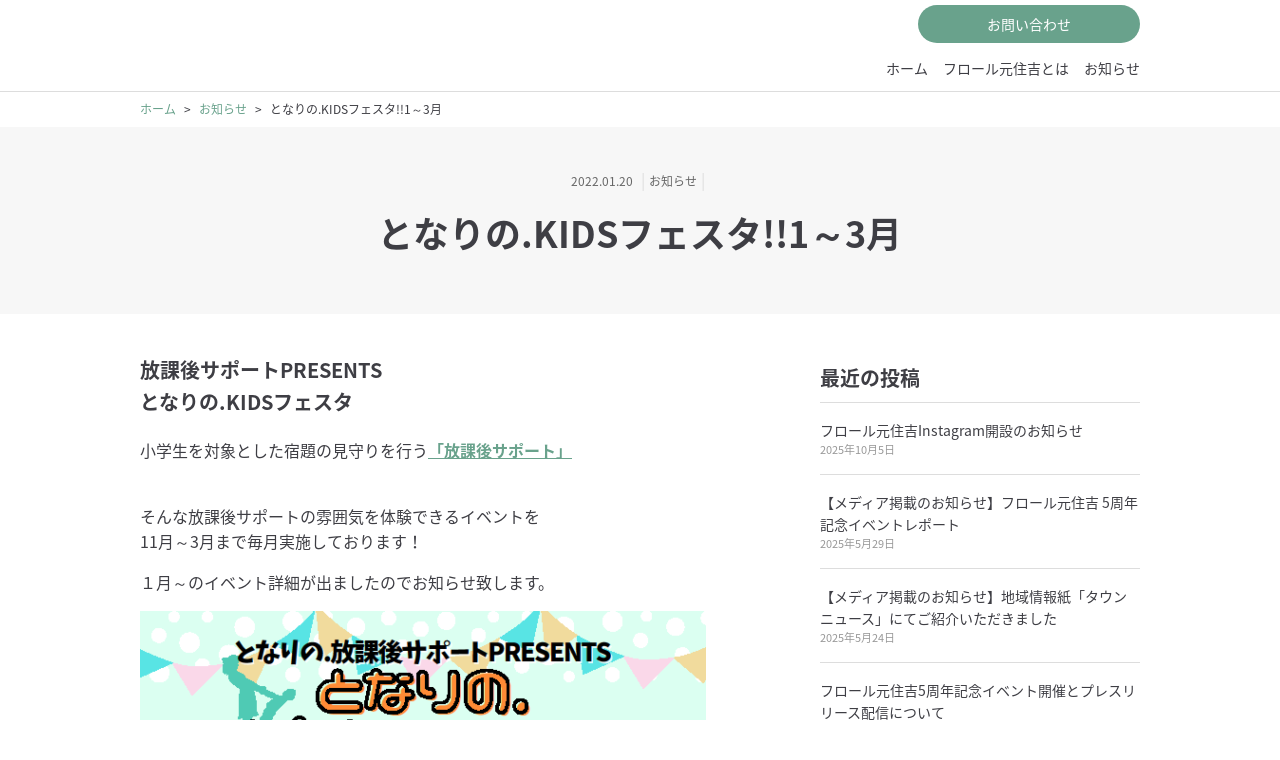

--- FILE ---
content_type: text/html; charset=UTF-8
request_url: https://www.tonarino-motosumi.jp/news/975/
body_size: 8723
content:
<!DOCTYPE html>
<html lang="ja">
<head prefix="og: http://ogp.me/ns# fb: http://ogp.me/ns/fb# article: http://ogp.me/ns/article#">
<meta charset="utf-8">
<title>フロール元住吉 | となりの.KIDSフェスタ!!1～3月</title>
<meta name="description" content="放課後サポートPRESENTSとなりの.KIDSフェスタ 小学生を対象とした宿題の見守りを行う「放課後サポート」 そんな放課後サポートの雰囲気を体験できるイベントを 11月～3月まで毎月実施しておりま" />
<meta http-equiv="X-UA-Compatible" content="IE=edge">
<meta name="viewport" content="width=device-width">

<!-- WEBフォント -->
<link rel="preload" as="font" href="https://www.tonarino-motosumi.jp/cms/wp-content/themes/tonarino/assets/fonts/noto-sans-jp-v24-latin_japanese-regular.woff2" crossorigin>
<link rel="preload" as="font" href="https://www.tonarino-motosumi.jp/cms/wp-content/themes/tonarino/assets/fonts/noto-sans-jp-v24-latin_japanese-700.woff2" crossorigin>
<link rel="preload" as="font" href="https://www.tonarino-motosumi.jp/cms/wp-content/themes/tonarino/assets/fonts/averia-serif-libre-v9-latin-700.woff2" crossorigin>

<!-- OGP -->
<meta property="og:type" content="blog">
<meta property="og:site_name" content="フロール元住吉">
<meta name="twitter:card" content="summary_large_image">
<meta property="og:description" content="放課後サポートPRESENTSとなりの.KIDSフェスタ 小学生を対象とした宿題の見守りを行う「放課後サポート」 そんな放課後サポートの雰囲気を体験できるイベントを 11月～3月まで毎月実施しておりま">
<meta property="og:title" content="となりの.KIDSフェスタ!!1～3月">
<meta property="og:url" content="https://www.tonarino-motosumi.jp/news/975/">
<meta property="og:image" content="https://www.tonarino-motosumi.jp/cms/wp-content/uploads/2020/02/ogimage.jpg">
<meta name='robots' content='max-image-preview:large' />
<script type="text/javascript">
/* <![CDATA[ */
window._wpemojiSettings = {"baseUrl":"https:\/\/s.w.org\/images\/core\/emoji\/15.0.3\/72x72\/","ext":".png","svgUrl":"https:\/\/s.w.org\/images\/core\/emoji\/15.0.3\/svg\/","svgExt":".svg","source":{"concatemoji":"https:\/\/www.tonarino-motosumi.jp\/cms\/wp-includes\/js\/wp-emoji-release.min.js?ver=6.5.7"}};
/*! This file is auto-generated */
!function(i,n){var o,s,e;function c(e){try{var t={supportTests:e,timestamp:(new Date).valueOf()};sessionStorage.setItem(o,JSON.stringify(t))}catch(e){}}function p(e,t,n){e.clearRect(0,0,e.canvas.width,e.canvas.height),e.fillText(t,0,0);var t=new Uint32Array(e.getImageData(0,0,e.canvas.width,e.canvas.height).data),r=(e.clearRect(0,0,e.canvas.width,e.canvas.height),e.fillText(n,0,0),new Uint32Array(e.getImageData(0,0,e.canvas.width,e.canvas.height).data));return t.every(function(e,t){return e===r[t]})}function u(e,t,n){switch(t){case"flag":return n(e,"\ud83c\udff3\ufe0f\u200d\u26a7\ufe0f","\ud83c\udff3\ufe0f\u200b\u26a7\ufe0f")?!1:!n(e,"\ud83c\uddfa\ud83c\uddf3","\ud83c\uddfa\u200b\ud83c\uddf3")&&!n(e,"\ud83c\udff4\udb40\udc67\udb40\udc62\udb40\udc65\udb40\udc6e\udb40\udc67\udb40\udc7f","\ud83c\udff4\u200b\udb40\udc67\u200b\udb40\udc62\u200b\udb40\udc65\u200b\udb40\udc6e\u200b\udb40\udc67\u200b\udb40\udc7f");case"emoji":return!n(e,"\ud83d\udc26\u200d\u2b1b","\ud83d\udc26\u200b\u2b1b")}return!1}function f(e,t,n){var r="undefined"!=typeof WorkerGlobalScope&&self instanceof WorkerGlobalScope?new OffscreenCanvas(300,150):i.createElement("canvas"),a=r.getContext("2d",{willReadFrequently:!0}),o=(a.textBaseline="top",a.font="600 32px Arial",{});return e.forEach(function(e){o[e]=t(a,e,n)}),o}function t(e){var t=i.createElement("script");t.src=e,t.defer=!0,i.head.appendChild(t)}"undefined"!=typeof Promise&&(o="wpEmojiSettingsSupports",s=["flag","emoji"],n.supports={everything:!0,everythingExceptFlag:!0},e=new Promise(function(e){i.addEventListener("DOMContentLoaded",e,{once:!0})}),new Promise(function(t){var n=function(){try{var e=JSON.parse(sessionStorage.getItem(o));if("object"==typeof e&&"number"==typeof e.timestamp&&(new Date).valueOf()<e.timestamp+604800&&"object"==typeof e.supportTests)return e.supportTests}catch(e){}return null}();if(!n){if("undefined"!=typeof Worker&&"undefined"!=typeof OffscreenCanvas&&"undefined"!=typeof URL&&URL.createObjectURL&&"undefined"!=typeof Blob)try{var e="postMessage("+f.toString()+"("+[JSON.stringify(s),u.toString(),p.toString()].join(",")+"));",r=new Blob([e],{type:"text/javascript"}),a=new Worker(URL.createObjectURL(r),{name:"wpTestEmojiSupports"});return void(a.onmessage=function(e){c(n=e.data),a.terminate(),t(n)})}catch(e){}c(n=f(s,u,p))}t(n)}).then(function(e){for(var t in e)n.supports[t]=e[t],n.supports.everything=n.supports.everything&&n.supports[t],"flag"!==t&&(n.supports.everythingExceptFlag=n.supports.everythingExceptFlag&&n.supports[t]);n.supports.everythingExceptFlag=n.supports.everythingExceptFlag&&!n.supports.flag,n.DOMReady=!1,n.readyCallback=function(){n.DOMReady=!0}}).then(function(){return e}).then(function(){var e;n.supports.everything||(n.readyCallback(),(e=n.source||{}).concatemoji?t(e.concatemoji):e.wpemoji&&e.twemoji&&(t(e.twemoji),t(e.wpemoji)))}))}((window,document),window._wpemojiSettings);
/* ]]> */
</script>
<style id='wp-emoji-styles-inline-css' type='text/css'>

	img.wp-smiley, img.emoji {
		display: inline !important;
		border: none !important;
		box-shadow: none !important;
		height: 1em !important;
		width: 1em !important;
		margin: 0 0.07em !important;
		vertical-align: -0.1em !important;
		background: none !important;
		padding: 0 !important;
	}
</style>
<link rel='stylesheet' id='wp-block-library-css' href='https://www.tonarino-motosumi.jp/cms/wp-includes/css/dist/block-library/style.min.css?ver=6.5.7' type='text/css' media='all' />
<style id='classic-theme-styles-inline-css' type='text/css'>
/*! This file is auto-generated */
.wp-block-button__link{color:#fff;background-color:#32373c;border-radius:9999px;box-shadow:none;text-decoration:none;padding:calc(.667em + 2px) calc(1.333em + 2px);font-size:1.125em}.wp-block-file__button{background:#32373c;color:#fff;text-decoration:none}
</style>
<style id='global-styles-inline-css' type='text/css'>
body{--wp--preset--color--black: #000000;--wp--preset--color--cyan-bluish-gray: #abb8c3;--wp--preset--color--white: #ffffff;--wp--preset--color--pale-pink: #f78da7;--wp--preset--color--vivid-red: #cf2e2e;--wp--preset--color--luminous-vivid-orange: #ff6900;--wp--preset--color--luminous-vivid-amber: #fcb900;--wp--preset--color--light-green-cyan: #7bdcb5;--wp--preset--color--vivid-green-cyan: #00d084;--wp--preset--color--pale-cyan-blue: #8ed1fc;--wp--preset--color--vivid-cyan-blue: #0693e3;--wp--preset--color--vivid-purple: #9b51e0;--wp--preset--gradient--vivid-cyan-blue-to-vivid-purple: linear-gradient(135deg,rgba(6,147,227,1) 0%,rgb(155,81,224) 100%);--wp--preset--gradient--light-green-cyan-to-vivid-green-cyan: linear-gradient(135deg,rgb(122,220,180) 0%,rgb(0,208,130) 100%);--wp--preset--gradient--luminous-vivid-amber-to-luminous-vivid-orange: linear-gradient(135deg,rgba(252,185,0,1) 0%,rgba(255,105,0,1) 100%);--wp--preset--gradient--luminous-vivid-orange-to-vivid-red: linear-gradient(135deg,rgba(255,105,0,1) 0%,rgb(207,46,46) 100%);--wp--preset--gradient--very-light-gray-to-cyan-bluish-gray: linear-gradient(135deg,rgb(238,238,238) 0%,rgb(169,184,195) 100%);--wp--preset--gradient--cool-to-warm-spectrum: linear-gradient(135deg,rgb(74,234,220) 0%,rgb(151,120,209) 20%,rgb(207,42,186) 40%,rgb(238,44,130) 60%,rgb(251,105,98) 80%,rgb(254,248,76) 100%);--wp--preset--gradient--blush-light-purple: linear-gradient(135deg,rgb(255,206,236) 0%,rgb(152,150,240) 100%);--wp--preset--gradient--blush-bordeaux: linear-gradient(135deg,rgb(254,205,165) 0%,rgb(254,45,45) 50%,rgb(107,0,62) 100%);--wp--preset--gradient--luminous-dusk: linear-gradient(135deg,rgb(255,203,112) 0%,rgb(199,81,192) 50%,rgb(65,88,208) 100%);--wp--preset--gradient--pale-ocean: linear-gradient(135deg,rgb(255,245,203) 0%,rgb(182,227,212) 50%,rgb(51,167,181) 100%);--wp--preset--gradient--electric-grass: linear-gradient(135deg,rgb(202,248,128) 0%,rgb(113,206,126) 100%);--wp--preset--gradient--midnight: linear-gradient(135deg,rgb(2,3,129) 0%,rgb(40,116,252) 100%);--wp--preset--font-size--small: 13px;--wp--preset--font-size--medium: 20px;--wp--preset--font-size--large: 36px;--wp--preset--font-size--x-large: 42px;--wp--preset--spacing--20: 0.44rem;--wp--preset--spacing--30: 0.67rem;--wp--preset--spacing--40: 1rem;--wp--preset--spacing--50: 1.5rem;--wp--preset--spacing--60: 2.25rem;--wp--preset--spacing--70: 3.38rem;--wp--preset--spacing--80: 5.06rem;--wp--preset--shadow--natural: 6px 6px 9px rgba(0, 0, 0, 0.2);--wp--preset--shadow--deep: 12px 12px 50px rgba(0, 0, 0, 0.4);--wp--preset--shadow--sharp: 6px 6px 0px rgba(0, 0, 0, 0.2);--wp--preset--shadow--outlined: 6px 6px 0px -3px rgba(255, 255, 255, 1), 6px 6px rgba(0, 0, 0, 1);--wp--preset--shadow--crisp: 6px 6px 0px rgba(0, 0, 0, 1);}:where(.is-layout-flex){gap: 0.5em;}:where(.is-layout-grid){gap: 0.5em;}body .is-layout-flex{display: flex;}body .is-layout-flex{flex-wrap: wrap;align-items: center;}body .is-layout-flex > *{margin: 0;}body .is-layout-grid{display: grid;}body .is-layout-grid > *{margin: 0;}:where(.wp-block-columns.is-layout-flex){gap: 2em;}:where(.wp-block-columns.is-layout-grid){gap: 2em;}:where(.wp-block-post-template.is-layout-flex){gap: 1.25em;}:where(.wp-block-post-template.is-layout-grid){gap: 1.25em;}.has-black-color{color: var(--wp--preset--color--black) !important;}.has-cyan-bluish-gray-color{color: var(--wp--preset--color--cyan-bluish-gray) !important;}.has-white-color{color: var(--wp--preset--color--white) !important;}.has-pale-pink-color{color: var(--wp--preset--color--pale-pink) !important;}.has-vivid-red-color{color: var(--wp--preset--color--vivid-red) !important;}.has-luminous-vivid-orange-color{color: var(--wp--preset--color--luminous-vivid-orange) !important;}.has-luminous-vivid-amber-color{color: var(--wp--preset--color--luminous-vivid-amber) !important;}.has-light-green-cyan-color{color: var(--wp--preset--color--light-green-cyan) !important;}.has-vivid-green-cyan-color{color: var(--wp--preset--color--vivid-green-cyan) !important;}.has-pale-cyan-blue-color{color: var(--wp--preset--color--pale-cyan-blue) !important;}.has-vivid-cyan-blue-color{color: var(--wp--preset--color--vivid-cyan-blue) !important;}.has-vivid-purple-color{color: var(--wp--preset--color--vivid-purple) !important;}.has-black-background-color{background-color: var(--wp--preset--color--black) !important;}.has-cyan-bluish-gray-background-color{background-color: var(--wp--preset--color--cyan-bluish-gray) !important;}.has-white-background-color{background-color: var(--wp--preset--color--white) !important;}.has-pale-pink-background-color{background-color: var(--wp--preset--color--pale-pink) !important;}.has-vivid-red-background-color{background-color: var(--wp--preset--color--vivid-red) !important;}.has-luminous-vivid-orange-background-color{background-color: var(--wp--preset--color--luminous-vivid-orange) !important;}.has-luminous-vivid-amber-background-color{background-color: var(--wp--preset--color--luminous-vivid-amber) !important;}.has-light-green-cyan-background-color{background-color: var(--wp--preset--color--light-green-cyan) !important;}.has-vivid-green-cyan-background-color{background-color: var(--wp--preset--color--vivid-green-cyan) !important;}.has-pale-cyan-blue-background-color{background-color: var(--wp--preset--color--pale-cyan-blue) !important;}.has-vivid-cyan-blue-background-color{background-color: var(--wp--preset--color--vivid-cyan-blue) !important;}.has-vivid-purple-background-color{background-color: var(--wp--preset--color--vivid-purple) !important;}.has-black-border-color{border-color: var(--wp--preset--color--black) !important;}.has-cyan-bluish-gray-border-color{border-color: var(--wp--preset--color--cyan-bluish-gray) !important;}.has-white-border-color{border-color: var(--wp--preset--color--white) !important;}.has-pale-pink-border-color{border-color: var(--wp--preset--color--pale-pink) !important;}.has-vivid-red-border-color{border-color: var(--wp--preset--color--vivid-red) !important;}.has-luminous-vivid-orange-border-color{border-color: var(--wp--preset--color--luminous-vivid-orange) !important;}.has-luminous-vivid-amber-border-color{border-color: var(--wp--preset--color--luminous-vivid-amber) !important;}.has-light-green-cyan-border-color{border-color: var(--wp--preset--color--light-green-cyan) !important;}.has-vivid-green-cyan-border-color{border-color: var(--wp--preset--color--vivid-green-cyan) !important;}.has-pale-cyan-blue-border-color{border-color: var(--wp--preset--color--pale-cyan-blue) !important;}.has-vivid-cyan-blue-border-color{border-color: var(--wp--preset--color--vivid-cyan-blue) !important;}.has-vivid-purple-border-color{border-color: var(--wp--preset--color--vivid-purple) !important;}.has-vivid-cyan-blue-to-vivid-purple-gradient-background{background: var(--wp--preset--gradient--vivid-cyan-blue-to-vivid-purple) !important;}.has-light-green-cyan-to-vivid-green-cyan-gradient-background{background: var(--wp--preset--gradient--light-green-cyan-to-vivid-green-cyan) !important;}.has-luminous-vivid-amber-to-luminous-vivid-orange-gradient-background{background: var(--wp--preset--gradient--luminous-vivid-amber-to-luminous-vivid-orange) !important;}.has-luminous-vivid-orange-to-vivid-red-gradient-background{background: var(--wp--preset--gradient--luminous-vivid-orange-to-vivid-red) !important;}.has-very-light-gray-to-cyan-bluish-gray-gradient-background{background: var(--wp--preset--gradient--very-light-gray-to-cyan-bluish-gray) !important;}.has-cool-to-warm-spectrum-gradient-background{background: var(--wp--preset--gradient--cool-to-warm-spectrum) !important;}.has-blush-light-purple-gradient-background{background: var(--wp--preset--gradient--blush-light-purple) !important;}.has-blush-bordeaux-gradient-background{background: var(--wp--preset--gradient--blush-bordeaux) !important;}.has-luminous-dusk-gradient-background{background: var(--wp--preset--gradient--luminous-dusk) !important;}.has-pale-ocean-gradient-background{background: var(--wp--preset--gradient--pale-ocean) !important;}.has-electric-grass-gradient-background{background: var(--wp--preset--gradient--electric-grass) !important;}.has-midnight-gradient-background{background: var(--wp--preset--gradient--midnight) !important;}.has-small-font-size{font-size: var(--wp--preset--font-size--small) !important;}.has-medium-font-size{font-size: var(--wp--preset--font-size--medium) !important;}.has-large-font-size{font-size: var(--wp--preset--font-size--large) !important;}.has-x-large-font-size{font-size: var(--wp--preset--font-size--x-large) !important;}
.wp-block-navigation a:where(:not(.wp-element-button)){color: inherit;}
:where(.wp-block-post-template.is-layout-flex){gap: 1.25em;}:where(.wp-block-post-template.is-layout-grid){gap: 1.25em;}
:where(.wp-block-columns.is-layout-flex){gap: 2em;}:where(.wp-block-columns.is-layout-grid){gap: 2em;}
.wp-block-pullquote{font-size: 1.5em;line-height: 1.6;}
</style>
<link rel="https://api.w.org/" href="https://www.tonarino-motosumi.jp/wp-json/" /><link rel="alternate" type="application/json" href="https://www.tonarino-motosumi.jp/wp-json/wp/v2/posts/975" /><link rel="EditURI" type="application/rsd+xml" title="RSD" href="https://www.tonarino-motosumi.jp/cms/xmlrpc.php?rsd" />
<meta name="generator" content="WordPress 6.5.7" />
<link rel="canonical" href="https://www.tonarino-motosumi.jp/news/975/" />
<link rel='shortlink' href='https://www.tonarino-motosumi.jp/?p=975' />
<link rel="alternate" type="application/json+oembed" href="https://www.tonarino-motosumi.jp/wp-json/oembed/1.0/embed?url=https%3A%2F%2Fwww.tonarino-motosumi.jp%2Fnews%2F975%2F" />
<link rel="alternate" type="text/xml+oembed" href="https://www.tonarino-motosumi.jp/wp-json/oembed/1.0/embed?url=https%3A%2F%2Fwww.tonarino-motosumi.jp%2Fnews%2F975%2F&#038;format=xml" />
<link rel="icon" href="https://www.tonarino-motosumi.jp/cms/wp-content/uploads/2024/06/cropped-◎フロール元住吉-32x32.png" sizes="32x32" />
<link rel="icon" href="https://www.tonarino-motosumi.jp/cms/wp-content/uploads/2024/06/cropped-◎フロール元住吉-192x192.png" sizes="192x192" />
<link rel="apple-touch-icon" href="https://www.tonarino-motosumi.jp/cms/wp-content/uploads/2024/06/cropped-◎フロール元住吉-180x180.png" />
<meta name="msapplication-TileImage" content="https://www.tonarino-motosumi.jp/cms/wp-content/uploads/2024/06/cropped-◎フロール元住吉-270x270.png" />
<link rel="stylesheet" href="https://cdn.jsdelivr.net/npm/@splidejs/splide@4.1.4/dist/css/splide.min.css">
<link rel="stylesheet" type="text/css" href="https://cdnjs.cloudflare.com/ajax/libs/Modaal/0.4.4/css/modaal.min.css">
<!-- <link rel="stylesheet" type="text/css" href="https://coco-factory.jp/ugokuweb/wp-content/themes/ugokuweb/data/9-6-1/css/9-6-1.css"> -->
<!-- custom css -->
<link rel="stylesheet" href="https://www.tonarino-motosumi.jp/cms/wp-content/themes/tonarino/assets/css/style.css?ver=201005">
<link rel="stylesheet" href="https://www.tonarino-motosumi.jp/cms/wp-content/themes/tonarino/assets/css/style-print.css" media="print">
<!-- Global site tag (gtag.js) - Google Analytics -->
<script async src="https://www.googletagmanager.com/gtag/js?id=UA-145182016-1"></script>
<script>
  window.dataLayer = window.dataLayer || [];
  function gtag(){dataLayer.push(arguments);}
  gtag('js', new Date());

  gtag('config', 'UA-145182016-1');
</script>


</head>

<body class="post-template-default single single-post postid-975 single-format-standard">
<header class="site-header">
	<div class="site-header__inner">
		<nav class="site-header__menu -js-header-menu">
			<div class="menu-%e3%83%a1%e3%82%a4%e3%83%b3%e3%83%a1%e3%83%8b%e3%83%a5%e3%83%bc-container"><ul id="menu-%e3%83%a1%e3%82%a4%e3%83%b3%e3%83%a1%e3%83%8b%e3%83%a5%e3%83%bc" class="menu"><li id="menu-item-15" class="menu-item menu-item-type-custom menu-item-object-custom menu-item-15"><a href="/">ホーム</a></li>
<li id="menu-item-113" class="menu-item menu-item-type-post_type menu-item-object-page menu-item-113"><a href="https://www.tonarino-motosumi.jp/about/">フロール元住吉とは</a></li>
<li id="menu-item-14" class="menu-item menu-item-type-post_type menu-item-object-page current_page_parent menu-item-14"><a href="https://www.tonarino-motosumi.jp/post/">お知らせ</a></li>
</ul></div>			<div class="sp-menu-bottom">
				<a class="sp-menu-bottom__contact" href="https://www.tonarino-motosumi.jp/contact/">お問い合わせ</a>
			</div>
		</nav>
		<div class="site-header__cta">
			<a class="site-header__contact" href="https://www.tonarino-motosumi.jp/contact/">お問い合わせ</a>
		</div>
	</div>

	<div class="menu-trigger -js-menu-trigger">
		<span></span>
		<span></span>
		<span></span>
	</div>
	<div class="overlay"></div>
</header>
<div class="breadcrumb">
	<div class="breadcrumb__inner">
		<ul><li><a href="https://www.tonarino-motosumi.jp">ホーム</a></li><li><a href="https://www.tonarino-motosumi.jp/category/news/">お知らせ</a></li><li>となりの.KIDSフェスタ!!1～3月</li></ul>	</div>
</div>
<main>
	<article class="single-section">
				<header class="single-header">
			<div class="single-header__inner">
				<time class="single-header__time" datetime="2022-01-20">2022.01.20</time>
												<div class="single-header__category"><a href="https://www.tonarino-motosumi.jp/category/news">お知らせ</a></div>
				<div class="single-header__tag"></div>
				<h1 class="single-header__title">となりの.KIDSフェスタ!!1～3月</h1>
			</div>
		</header>
		<div class="single-section__inner">
			<div class="single-section__grid-main">
				<div class="post-body">
					
<p class="has-luminous-vivid-orange-color has-text-color has-medium-font-size"><strong>放課後サポートPRESENTS<br>となりの.KIDSフェスタ</strong></p>



<p>小学生を対象とした宿題の見守りを行う<strong><a href="https://www.tonarino-motosumi.jp/after-school/" data-type="URL" data-id="https://www.tonarino-motosumi.jp/after-school/">「放課後サポート」</a></strong></p>



<p><br>そんな放課後サポートの雰囲気を体験できるイベントを <br>11月～3月まで毎月実施しております！</p>



<p>１月～のイベント詳細が出ましたのでお知らせ致します。</p>



<figure class="wp-block-image size-large"><img fetchpriority="high" decoding="async" width="566" height="800" src="https://www.tonarino-motosumi.jp/cms/wp-content/uploads/2022/01/image-566x800.png" alt="" class="wp-image-986" srcset="https://www.tonarino-motosumi.jp/cms/wp-content/uploads/2022/01/image-566x800.png 566w, https://www.tonarino-motosumi.jp/cms/wp-content/uploads/2022/01/image-212x300.png 212w, https://www.tonarino-motosumi.jp/cms/wp-content/uploads/2022/01/image.png 596w" sizes="(max-width: 566px) 100vw, 566px" /></figure>



<p>ご予約お問い合わせは<a href="https://www.tonarino-motosumi.jp/contact/" data-type="URL" data-id="https://www.tonarino-motosumi.jp/contact/">こちら</a>から<br>ご希望されるイベント名を明記の上、お問い合わせくださいませ。</p>



<p>みなさまのご参加お待ちしております！</p>
				</div>
				<aside class="single-share">
	<h2 class="single-share__title">SNSで記事をシェアする</h2>
		<ul class="share-list">
		<li class="share-list__item share-list__item--twitter">
			<a href="https://twitter.com/share?url=https://www.tonarino-motosumi.jp/news/975/&text=となりの.KIDSフェスタ!!1～3月" rel="nofollow"  target="_blank" aria-label="ツイッターで記事をシェアする">
				<svg aria-hidden="true" focusable="false" data-prefix="fab" data-icon="twitter" class="svg svg--twitter" role="img" xmlns="http://www.w3.org/2000/svg" viewBox="0 0 512 512"><path fill="currentColor" d="M459.37 151.716c.325 4.548.325 9.097.32513.645 0 138.72-105.583 298.558-298.558 298.558-59.452 0-114.68-17.219-161.137-47.106 8.447.974 16.568 1.299 25.34 1.299 49.055 0 94.213-16.568 130.274-44.832-46.132-.975-84.792-31.188-98.112-72.772 6.498.974 12.995 1.624 19.818 1.624 9.421 0 18.843-1.3 27.614-3.573-48.081-9.747-84.143-51.98-84.143-102.985v-1.299c13.969 7.797 30.214 12.67 47.431 13.319-28.264-18.843-46.781-51.005-46.781-87.391 0-19.492 5.197-37.36 14.294-52.954 51.655 63.675 129.3 105.258 216.365 109.807-1.624-7.797-2.599-15.918-2.599-24.04 0-57.828 46.782-104.934 104.934-104.934 30.213 0 57.502 12.67 76.67 33.137 23.715-4.548 46.456-13.32 66.599-25.34-7.798 24.366-24.366 44.833-46.132 57.827 21.117-2.273 41.584-8.122 60.426-16.243-14.292 20.791-32.161 39.308-52.628 54.253z"></path></svg>
			</a>
		</li>
		<li class="share-list__item share-list__item--facebook">
			<a href="http://www.facebook.com/share.php?u=https://www.tonarino-motosumi.jp/news/975/" rel="nofollow" target="_blank" aria-label="フェイスブックで記事をシェアする">
				<svg aria-hidden="true" focusable="false" data-prefix="fab" data-icon="facebook" class="svg svg--facebook" role="img" xmlns="http://www.w3.org/2000/svg" viewBox="0 0 264 512"><path fill="currentColor" d="M215.8 85H264V3.6C255.7 2.5 227.1 0 193.8 0 124.3 0 76.7 42.4 76.7 120.3V192H0v91h76.7v229h94V283h73.6l11.7-91h-85.3v-62.7c0-26.3 7.3-44.3 45.1-44.3z"></path></svg>
			</a>
		</li>
		<li class="share-list__item share-list__item--hatena"><a href="http://b.hatena.ne.jp/add?mode=confirm&url=https://www.tonarino-motosumi.jp/news/975/&title=となりの.KIDSフェスタ!!1～3月" target="_blank" rel="nofollow" aria-label="はてなブックマークで記事をシェアする">
				<svg version="1.1" xmlns="http://www.w3.org/2000/svg" xmlns:xlink="http://www.w3.org/1999/xlink" viewBox="0 0 272.8 227.3" style="enable-background:new 0 0 272.8 227.3;" xml:space="preserve" class="svg svg--hatena"><path class="st0" d="M164.6,121.7c-9.067-10.133-21.667-15.8-37.8-17c14.4-3.9,24.8-9.6,31.4-17.3s9.8-17.8,9.8-30.7c0.165-9.45-2.108-18.784-6.6-27.1c-4.544-7.866-11.194-14.308-19.2-18.6c-7.3-4-16-6.9-26.2-8.6S87.9,0,62.3,0H0v227.2h64.2c25.8,0,44.4-0.867,55.8-2.6c11.4-1.8,20.9-4.8,28.6-8.9c9.264-4.799,16.889-12.249,21.9-21.4c5.1-9.2,7.7-19.9,7.7-32.1C178.2,145.3,173.7,131.8,164.6,121.7zM57.6,50.3h13.3c15.4,0,25.733,1.733,31,5.2c5.3,3.5,7.9,9.5,7.9,18s-2.9,14-8.5,17.4s-16.1,5-31.4,5H57.6L57.6,50.3L57.6,50.3z M110.4,180.6c-6.1,3.7-16.5,5.5-31.1,5.5H57.6v-49.5h22.6c15,0,25.4,1.9,30.9,5.7s8.4,10.4,8.4,20s-3,14.7-9.2,18.4L110.4,180.6z"/><path class="st0" d="M244,169.7c-15.906,0-28.8,12.894-28.8,28.8s12.894,28.8,28.8,28.8c15.906,0,28.8-12.894,28.8-28.8c0,0,0,0,0,0C272.8,182.594,259.906,169.7,244,169.7z"/><rect x="219" class="st0" width="50" height="151.52"/>
				</svg>
			</a>
		</li>
	</ul>
</aside>
<footer class="single-footer">
	<time class="single-footer__time" datetime="2022-01-20">2022.01.20</time>
			<div class="single-footer__category"><a href="https://www.tonarino-motosumi.jp/category/news">お知らせ</a></div>
	<div class="single-footer__tag"></div>
</footer>							</div>
			<div class="single-section__grid-sidebar">
				<aside class="sidebar-right">
	
		<div class="sidebar-right__inner">
		<h3 class="sidebar-right__title">最近の投稿</h3>
		<ul>
											<li>
					<a href="https://www.tonarino-motosumi.jp/news/1665/">フロール元住吉Instagram開設のお知らせ</a>
											<span class="post-date">2025年10月5日</span>
									</li>
											<li>
					<a href="https://www.tonarino-motosumi.jp/news/1658/">【メディア掲載のお知らせ】フロール元住吉 5周年記念イベントレポート</a>
											<span class="post-date">2025年5月29日</span>
									</li>
											<li>
					<a href="https://www.tonarino-motosumi.jp/news/1655/">【メディア掲載のお知らせ】地域情報紙「タウンニュース」にてご紹介いただきました</a>
											<span class="post-date">2025年5月24日</span>
									</li>
											<li>
					<a href="https://www.tonarino-motosumi.jp/news/1639/">フロール元住吉5周年記念イベント開催とプレスリリース配信について</a>
											<span class="post-date">2025年3月14日</span>
									</li>
											<li>
					<a href="https://www.tonarino-motosumi.jp/news/1462/">カッティングマシンの利用について（2024年6月更新）</a>
											<span class="post-date">2024年6月1日</span>
									</li>
					</ul>

		</div><div class="sidebar-right__inner"><h3 class="sidebar-right__title">アーカイブ</h3>
			<ul>
					<li><a href='https://www.tonarino-motosumi.jp/date/2025/10/'>2025年10月</a></li>
	<li><a href='https://www.tonarino-motosumi.jp/date/2025/05/'>2025年5月</a></li>
	<li><a href='https://www.tonarino-motosumi.jp/date/2025/03/'>2025年3月</a></li>
	<li><a href='https://www.tonarino-motosumi.jp/date/2024/06/'>2024年6月</a></li>
	<li><a href='https://www.tonarino-motosumi.jp/date/2024/04/'>2024年4月</a></li>
	<li><a href='https://www.tonarino-motosumi.jp/date/2024/02/'>2024年2月</a></li>
	<li><a href='https://www.tonarino-motosumi.jp/date/2024/01/'>2024年1月</a></li>
	<li><a href='https://www.tonarino-motosumi.jp/date/2023/12/'>2023年12月</a></li>
	<li><a href='https://www.tonarino-motosumi.jp/date/2023/05/'>2023年5月</a></li>
	<li><a href='https://www.tonarino-motosumi.jp/date/2023/04/'>2023年4月</a></li>
	<li><a href='https://www.tonarino-motosumi.jp/date/2023/02/'>2023年2月</a></li>
	<li><a href='https://www.tonarino-motosumi.jp/date/2022/12/'>2022年12月</a></li>
	<li><a href='https://www.tonarino-motosumi.jp/date/2022/11/'>2022年11月</a></li>
	<li><a href='https://www.tonarino-motosumi.jp/date/2022/10/'>2022年10月</a></li>
	<li><a href='https://www.tonarino-motosumi.jp/date/2022/09/'>2022年9月</a></li>
	<li><a href='https://www.tonarino-motosumi.jp/date/2022/08/'>2022年8月</a></li>
	<li><a href='https://www.tonarino-motosumi.jp/date/2022/07/'>2022年7月</a></li>
	<li><a href='https://www.tonarino-motosumi.jp/date/2022/06/'>2022年6月</a></li>
	<li><a href='https://www.tonarino-motosumi.jp/date/2022/05/'>2022年5月</a></li>
	<li><a href='https://www.tonarino-motosumi.jp/date/2022/04/'>2022年4月</a></li>
	<li><a href='https://www.tonarino-motosumi.jp/date/2022/03/'>2022年3月</a></li>
	<li><a href='https://www.tonarino-motosumi.jp/date/2022/02/'>2022年2月</a></li>
	<li><a href='https://www.tonarino-motosumi.jp/date/2022/01/'>2022年1月</a></li>
	<li><a href='https://www.tonarino-motosumi.jp/date/2021/12/'>2021年12月</a></li>
	<li><a href='https://www.tonarino-motosumi.jp/date/2021/11/'>2021年11月</a></li>
	<li><a href='https://www.tonarino-motosumi.jp/date/2021/10/'>2021年10月</a></li>
	<li><a href='https://www.tonarino-motosumi.jp/date/2021/09/'>2021年9月</a></li>
	<li><a href='https://www.tonarino-motosumi.jp/date/2021/08/'>2021年8月</a></li>
	<li><a href='https://www.tonarino-motosumi.jp/date/2021/07/'>2021年7月</a></li>
	<li><a href='https://www.tonarino-motosumi.jp/date/2021/06/'>2021年6月</a></li>
	<li><a href='https://www.tonarino-motosumi.jp/date/2021/05/'>2021年5月</a></li>
	<li><a href='https://www.tonarino-motosumi.jp/date/2021/04/'>2021年4月</a></li>
	<li><a href='https://www.tonarino-motosumi.jp/date/2021/03/'>2021年3月</a></li>
	<li><a href='https://www.tonarino-motosumi.jp/date/2021/02/'>2021年2月</a></li>
	<li><a href='https://www.tonarino-motosumi.jp/date/2021/01/'>2021年1月</a></li>
	<li><a href='https://www.tonarino-motosumi.jp/date/2020/12/'>2020年12月</a></li>
	<li><a href='https://www.tonarino-motosumi.jp/date/2020/11/'>2020年11月</a></li>
	<li><a href='https://www.tonarino-motosumi.jp/date/2020/10/'>2020年10月</a></li>
	<li><a href='https://www.tonarino-motosumi.jp/date/2020/08/'>2020年8月</a></li>
	<li><a href='https://www.tonarino-motosumi.jp/date/2020/06/'>2020年6月</a></li>
	<li><a href='https://www.tonarino-motosumi.jp/date/2020/04/'>2020年4月</a></li>
	<li><a href='https://www.tonarino-motosumi.jp/date/2020/03/'>2020年3月</a></li>
	<li><a href='https://www.tonarino-motosumi.jp/date/2020/02/'>2020年2月</a></li>
	<li><a href='https://www.tonarino-motosumi.jp/date/2020/01/'>2020年1月</a></li>
	<li><a href='https://www.tonarino-motosumi.jp/date/2019/10/'>2019年10月</a></li>
	<li><a href='https://www.tonarino-motosumi.jp/date/2019/08/'>2019年8月</a></li>
			</ul>

			</div><div class="sidebar-right__inner"><h3 class="sidebar-right__title">カテゴリー</h3>
			<ul>
					<li class="cat-item cat-item-1"><a href="https://www.tonarino-motosumi.jp/category/news/">お知らせ</a>
</li>
	<li class="cat-item cat-item-7"><a href="https://www.tonarino-motosumi.jp/category/report/">となりの.日記</a>
</li>
	<li class="cat-item cat-item-13"><a href="https://www.tonarino-motosumi.jp/category/%e6%94%be%e8%aa%b2%e5%be%8c%e3%82%b5%e3%83%9d%e3%83%bc%e3%83%88/">放課後サポート</a>
</li>
			</ul>

			</div></aside>			</div>
		</div>

		
	</article>
</main>
<div class="scroll-top">
	<div class="scroll-top__inner">
		<a href="#" class="scroll-top__link">ページ<br>トップへ</a>
	</div>
</div>
<footer class="site-footer">
	<div class="site-footer__inner">
		<div class="site-footer__menu">
			<div class="menu-%e3%83%95%e3%83%83%e3%82%bf%e3%83%bc%e3%83%a1%e3%83%8b%e3%83%a5%e3%83%bc-container"><ul id="menu-%e3%83%95%e3%83%83%e3%82%bf%e3%83%bc%e3%83%a1%e3%83%8b%e3%83%a5%e3%83%bc" class="menu"><li id="menu-item-16" class="menu-item menu-item-type-post_type menu-item-object-page menu-item-16"><a href="https://www.tonarino-motosumi.jp/%e3%83%97%e3%83%a9%e3%82%a4%e3%83%90%e3%82%b7%e3%83%bc%e3%83%9d%e3%83%aa%e3%82%b7%e3%83%bc/">プライバシーポリシー</a></li>
</ul></div>		</div>
		<small class="site-footer__copyright">&copy; フロール元住吉 All Rights Reserved.</small>
	</div>
</footer>

<aside class="sns-menu">
	<ul class="sns-menu__list">
							</ul>
</aside>

<script src="https://www.tonarino-motosumi.jp/cms/wp-content/themes/tonarino/assets/js/jquery-3.4.0.min.js"></script>
<script src="https://www.tonarino-motosumi.jp/cms/wp-content/themes/tonarino/assets/js/jquery.rwdImageMaps.min.js"></script>
<script src="https://www.tonarino-motosumi.jp/cms/wp-content/themes/tonarino/assets/js/jquery.main.js"></script>
<script src="https://cdn.jsdelivr.net/npm/@splidejs/splide@4.1.4/dist/js/splide.min.js"></script>
<script src="https://cdnjs.cloudflare.com/ajax/libs/Modaal/0.4.4/js/modaal.min.js"></script>
<script src="https://cdnjs.cloudflare.com/ajax/libs/jquery-cookie/1.4.1/jquery.cookie.js"></script>
<script src="https://coco-factory.jp/ugokuweb/wp-content/themes/ugokuweb/data/9-6-1/js/9-6-1.js"></script>
<script>
	const target = '.splide';
	const target_options = {
	type: 'fade',
	rewind: true,
	autoplay: true,
	arrows: false,
	interval: 4000,
	speed: 2000,
	}

	const mySplide = new Splide(target, target_options);
	mySplide.mount();
</script>
<script>
$(function(){
  const close = $('.modal-close'),
        container = $('.modal-container');

  // Cookieをチェックして初回訪問時のみモーダルを表示
  if ($.cookie('modalShown') !== 'true') {
    setTimeout(() => {
      container.addClass('active');
		let date = new Date();
		date.setTime( date.getTime() + ( 30 * 60 * 1000 ));
      $.cookie('modalShown', 'true', { expires: date }); // Cookieを設定、有効期限は30分
    }, 500);
  }

  close.on('click', function(){
    container.removeClass('active');
  });

  $(document).on('click', function(e) {
    if (!$(e.target).closest('.modal-body').length) {
      container.removeClass('active');
    }
  });
});
</script>
</body>
</html>

--- FILE ---
content_type: text/css
request_url: https://www.tonarino-motosumi.jp/cms/wp-content/themes/tonarino/assets/css/style.css?ver=201005
body_size: 8145
content:
html,body,div,span,object,iframe,h1,h2,h3,h4,h5,h6,p,blockquote,pre,abbr,address,cite,code,del,dfn,em,img,ins,kbd,q,samp,small,strong,sub,sup,var,b,i,dl,dt,dd,ol,ul,li,fieldset,form,label,legend,table,caption,tbody,tfoot,thead,tr,th,td,article,aside,canvas,details,figcaption,figure,footer,header,menu,nav,section,summary,time,mark,audio,video,address{margin:0;padding:0;border:0;outline:0;font-size:100%;vertical-align:baseline;background:transparent}body{line-height:1}article,aside,details,figcaption,figure,footer,header,menu,nav,section,address{display:block}nav ul{list-style:none}blockquote,q{quotes:none}blockquote:before,blockquote:after,q:before,q:after{content:'';content:none}a{margin:0;padding:0;font-size:100%;vertical-align:baseline;background:transparent}ins{background-color:#ff9;color:#000;text-decoration:none}mark{background-color:#ff9;color:#000;font-style:italic;font-weight:bold}del{text-decoration:line-through}abbr[title],dfn[title]{border-bottom:1px dotted;cursor:help}table{border-collapse:collapse;border-spacing:0}hr{display:block;height:1px;border:0;border-top:1px solid #cccccc;margin:1em 0;padding:0}input,select{vertical-align:middle}img{vertical-align:bottom}area{border:none;outline:none}.is-pc{display:block}.is-sp{display:none}.mb1em{margin-bottom:1em !important}.mb2em{margin-bottom:2em !important}.mb3em{margin-bottom:3em !important}.mt30{margin-top:30px}.delay-02s{animation-delay:0.2s}.delay-04s{animation-delay:0.4s}.delay-06s{animation-delay:0.6s}@font-face{font-family:'Noto Sans JP';font-style:normal;font-weight:400;font-display:swap;src:local("Noto Sans Japanese Regular"),local("NotoSansJapanese-Regular"),url("../fonts/noto-sans-jp-v24-latin_japanese-regular.woff2") format("woff2")}@font-face{font-family:'Noto Sans JP';font-style:normal;font-weight:700;font-display:swap;src:local("Noto Sans Japanese Bold"),local("NotoSansJapanese-Bold"),url("../fonts/noto-sans-jp-v24-latin_japanese-700.woff2") format("woff2")}@font-face{font-family:'Noto Sans JP';font-style:normal;font-weight:900;font-display:swap;src:local("Noto Sans Japanese Black"),local("NotoSansJapanese-Black"),url("../fonts/noto-sans-jp-v24-latin_japanese-900.woff2") format("woff2")}@font-face{font-family:'Averia Serif Libre';font-style:normal;font-weight:400;font-display:swap;src:local("Averia Serif Libre Regular"),local("AveriaSerifLibre-Regular"),url("../fonts/averia-serif-libre-v9-latin-700.woff2") format("woff2")}body{color:#3e3e44;line-height:1.6;font-family:"Noto Sans JP", sans-serif;-webkit-text-size-adjust:100%;word-wrap:break-word}address{font-style:normal}a{color:#69a28c}a:hover{text-decoration:none}input[type="submit"],input[type="button"]{border-radius:0;-webkit-box-sizing:content-box;-webkit-appearance:button;appearance:button;border:none;box-sizing:border-box}input[type="submit"]::-webkit-search-decoration,input[type="button"]::-webkit-search-decoration{display:none}input[type="submit"]::focus,input[type="button"]::focus{outline-offset:-2px}input[type="text"],input[type="email"],input[type="tell"],textarea{-webkit-appearance:none;border-radius:0;font-size:1rem}/*!
 * animate.css -http://daneden.me/animate
 * Version - 3.6.0
 * Licensed under the MIT license - http://opensource.org/licenses/MIT
 *
 * Copyright (c) 2018 Daniel Eden
 */div.wpcf7{margin:0;padding:0}div.wpcf7 .screen-reader-response{position:absolute;overflow:hidden;clip:rect(1px, 1px, 1px, 1px);height:1px;width:1px;margin:0;padding:0;border:0}div.wpcf7-response-output{margin:2em 0.5em 1em;padding:0.2em 1em}.wpcf7-form-control-wrap{position:relative}.use-floating-validation-tip span.wpcf7-not-valid-tip{position:absolute;top:20%;left:20%;z-index:100;background:#fff;padding:.2em .8em}span.wpcf7-list-item{display:inline-block;margin:0 0 0 1em}span.wpcf7-list-item-label::before,span.wpcf7-list-item-label::after{content:" "}.wpcf7-display-none{display:none}div.wpcf7 .ajax-loader{visibility:hidden;display:inline-block;background-image:url("../../images/ajax-loader.gif");width:16px;height:16px;border:none;padding:0;margin:0 0 0 4px;vertical-align:middle}div.wpcf7 .ajax-loader.is-active{visibility:visible}div.wpcf7 div.ajax-error{display:none}div.wpcf7 .placeheld{color:#888}div.wpcf7 .wpcf7-recaptcha iframe{margin-bottom:0}div.wpcf7 input[type="file"]{cursor:pointer}div.wpcf7 input[type="file"]:disabled{cursor:default}.wpcf7-response-output{color:#f42525;text-align:center;padding-top:40px}.screen-reader-response{display:none}.wpcf7-mail-sent-ok{color:#1b1e1d;display:block;padding:40px 0}.wpcf7-not-valid-tip{color:#f42525;font-size:.75rem}.bg-gray{background:#f7f7f7}.svg-menu{display:none}.btn,.post-body .wp-block-button__link{display:block;color:#fff;font-size:1rem;text-align:center;text-decoration:none;background:#69a28c;border-radius:50px !important;width:300px;padding:20px;margin:40px auto;transition:all .4s ease}.btn:hover,.post-body .wp-block-button__link:hover{background:#88b6a4}.page-template-page-front .site-header{display:none}.menu-trigger{display:none}.overlay{display:none}.site-header{border-bottom:1px solid #ddd}.site-header__inner{max-width:1000px;padding-top:45px;padding-bottom:0;margin:auto;position:relative}.site-header__logo{position:absolute;top:5px;height:80px}.site-header__logo a{align-self:center;color:#3e3e44;font-weight:400;font-size:2rem;text-decoration:none;transition:opacity .4s ease}.site-header__logo a:hover{opacity:.7}.site-header__logo img{width:auto;height:100%}.site-header__menu{padding:12px 0}.site-header__menu ul{display:flex;justify-content:flex-end}.site-header__menu li{margin-left:15px}.site-header__menu li ul{display:none}.site-header__menu a{display:block;color:#3e3e44;font-size:.875rem;text-decoration:none;transition:opacity .4s ease}.site-header__menu a:hover{opacity:.7}.site-header__cta{position:absolute;top:5px;right:0}.site-header__sns-link{box-sizing:border-box;display:inline-block;background:#69a28c;border-radius:50%;width:38px;height:38px;padding:9px 11px 11px;margin-right:6px;transition:background .4s ease-in-out}.site-header__sns-link:hover{background:#88b6a4}.site-header__sns-link svg{fill:#fff;width:100%;height:100%}.site-header__contact{display:inline-block;vertical-align:top;color:#fff;font-size:.875rem;line-height:38px;text-align:center;text-decoration:none;background:#69a28c;border-radius:19px;width:222px;height:38px;transition:background .4s ease-in-out}.site-header__contact:hover{background:#88b6a4}.sp-menu-bottom{display:none}.site-footer{text-align:center;background:#3b3836;padding:10px 0}.site-footer__inner{display:grid;display:-ms-grid;grid-template-columns:1fr;-ms-grid-columns:1fr;max-width:1000px;margin:auto}.site-footer__copyright{color:#888;font-size:.75rem;grid-column:-1;-ms-grid-column:-1;align-self:center}.site-footer__menu{grid-column:1;-ms-grid-column:1;align-self:center}.site-footer__menu ul{display:flex}.site-footer__menu li{color:#aaa;list-style:none}.site-footer__menu li:after{content:"|"}.site-footer__menu li:last-child:after{content:none}.site-footer__menu a{color:#aaa;font-size:.75rem;text-decoration:none;padding:0 18px;transition:color .4s ease}.site-footer__menu a:hover{color:#fff}.mainvisual{text-align:center;width:100%;position:relative}.mainvisual img{max-width:100%}.mainvisual__header{position:relative;max-width:1000px;margin:auto}.mainvisual__cta{position:absolute;top:10px;right:0;z-index:10}.mainvisual__sns-link{box-sizing:border-box;display:inline-block;vertical-align:top;background:#fff;border-radius:50%;width:38px;height:38px;padding:9px 11px 11px;margin-right:6px;transition:all .4s ease-in-out}.mainvisual__sns-link:hover{background:#69a28c}.mainvisual__sns-link:hover .svg{fill:#fff}.mainvisual__sns-link svg{fill:#3b3836;width:100%;height:100%}.mainvisual__contact{display:inline-block;color:#3b3836;font-size:.875rem;line-height:38px;text-align:center;text-decoration:none;background:#fff;border-radius:19px;width:222px;height:38px;transition:all .4s ease-in-out}.mainvisual__contact:hover{background:#69a28c;color:#fff}.mainvisual-list{position:relative}.mainvisual-list li{list-style:none}.mainvisual-list__item img{margin:auto}.mainvisual-list__text{width:800px;position:absolute;top:50%;left:50%;transform:translate(-50%, -50%);-webkit-transform:translate(-50%, -50%);-ms-transform:translate(-50%, -50%)}.mainlead{overflow:hidden;padding:80px 0 0 0}.mainlead__inner{box-sizing:border-box;text-align:justify;text-justify:inter-ideograph;line-height:2;padding:40px 0 80px;max-width:700px;margin:auto;position:relative}.mainlead__inner:before{content:"";display:block;background:url("../img/mainlead_bg_left.jpg") no-repeat;background-size:contain;width:123px;height:343px;position:absolute;top:0;left:-195px}.mainlead__inner:after{content:"";display:block;background:url("../img/mainlead_bg_right.jpg") no-repeat;background-size:contain;width:123px;height:343px;position:absolute;top:0;right:-195px}.mainlead__title{color:#69a28c;font-family:'Averia Serif Libre', sans-serif;font-size:2rem;line-height:1;text-align:center}.mainlead__title:before{content:"";display:block;background:url("../img/icon_title_green.svg") no-repeat center;background-size:cover;width:154px;height:41px;margin:auto auto 5px auto}.mainlead__subtitle{color:#666;font-size:.875rem;text-align:center;margin-bottom:40px}.mainlead__description{color:#666}.mainlead-second{padding:275px 0 0 0;background:url("../img/mainlead-second_bg.svg") repeat-x top center,#fbf6d9;background-size:300%}.mainlead-second__inner{text-align:center;line-height:2.5;max-width:1000px;padding-bottom:120px;margin:auto;position:relative}.mainlead-second__inner:before{content:"“";color:#69a28c;font-size:7.375rem;font-family:'Averia Serif Libre', sans-serif;position:absolute;top:-110px;left:60px}.mainlead-second__inner:after{content:"”";color:#69a28c;font-size:7.375rem;font-family:'Averia Serif Libre', sans-serif;position:absolute;bottom:0;right:60px}.mainlead-second__inner p{margin-bottom:2em}.new-post-text{padding:50px 0;background-image:url("../img/pat_line.png"),url("../img/bg_news.jpg");background-position:left, center;background-repeat:repeat, no-repeat;background-size:auto, cover}.new-post-text__inner{max-width:1000px;margin:auto}.new-post-text__title{color:#fff;font-family:'Averia Serif Libre', serif;font-size:2rem;line-height:1;text-align:center}.new-post-text__title:before{content:"";display:block;background:url("../img/icon_title_white.svg") no-repeat center;background-size:cover;width:154px;height:41px;margin:auto auto 5px auto}.new-post-text__subtitle{color:#fff;font-size:.875rem;text-align:center;margin-bottom:40px;opacity:.5}.new-post-text__post-title{grid-column:2;-ms-grid-column:2}.new-post-text__date{grid-column:1;-ms-grid-column:1;color:#fff;width:100px;font-size:.75rem}.new-post-text__list li{list-style:none;background:rgba(255,255,255,0.1)}.new-post-text__list a{display:grid;display:-ms-grid;grid-template-columns:100px auto;-ms-grid-columns:100px auto;align-items:center;color:#fff;text-decoration:none;text-align:left;line-height:18px;padding:16px;transition:all .4s ease}.new-post-text__list a:hover{background:rgba(255,255,255,0.2);opacity:0.7}.new-post-text__archive-link{text-align:right;margin-top:8px}.new-post-text__archive-link a{color:#fff;font-size:.875rem;text-decoration:none;transition:opacity .4s ease}.new-post-text__archive-link a:hover{opacity:.7}.new-post-thumbnail{padding:80px 0}.new-post-thumbnail__inner{max-width:1000px;margin:auto}.new-post-thumbnail__title{font-size:2rem;text-align:center;margin-bottom:40px}.new-post-thumbnail__list{display:flex;flex-wrap:wrap}.new-post-thumbnail__list img{position:absolute;top:50%;left:50%;transform:translate(-50%, -50%);max-width:150%;max-height:150%}.new-post-thumbnail__list li{list-style:none;border-top:1px solid #ddd;border-bottom:1px solid #ddd;width:23.5%;height:auto;margin-right:2%}.new-post-thumbnail__list li:nth-child(4n){margin-right:0}.new-post-thumbnail__list li:nth-child(5){border-top:0}.new-post-thumbnail__list li:nth-child(6){border-top:0}.new-post-thumbnail__list li:nth-child(7){border-top:0}.new-post-thumbnail__list li:nth-child(8){border-top:0}.new-post-thumbnail__list a{display:block;box-sizing:border-box;color:#3e3e44;text-decoration:none;height:100%;padding:16px;transition:all .4s ease}.new-post-thumbnail__list a:hover{background:#f6f6f6;opacity:0.7}.new-post-thumbnail__thumbnail{overflow:hidden;width:100%;padding-top:100%;margin:0 auto;position:relative}.new-post-thumbnail__time{display:inline-block;color:#666;font-size:.75rem}.new-post-thumbnail__time:after{content:' | '}.new-post-thumbnail__category{display:inline-block;color:#666;font-size:.75rem}.new-post-thumbnail__excerpt{color:#999;font-size:.8125rem;line-height:1.4}.new-post-thumbnail__post-title{padding:10px 0}.access{padding:120px 0 0 0}.access__title{color:#69a28c;font-family:'Averia Serif Libre', sans-serif;font-size:2rem;line-height:1;text-align:center}.access__title:before{content:"";display:block;background:url("../img/icon_title_green.svg") no-repeat center;background-size:cover;width:154px;height:41px;margin:auto auto 5px auto}.access__subtitle{color:#666;font-size:.875rem;text-align:center;margin-bottom:40px}.access__map{overflow:hidden;height:400px;padding:0;position:relative}.access__map iframe{width:100%;height:400px;position:absolute;top:0;left:0}.access__info{margin-bottom:40px}.access__address{color:#69a28c;text-align:center}.access__icon{height:24px}.event{padding:120px 0}.event__inner{box-sizing:border-box;max-width:1000px;margin:auto}.event__title{color:#69a28c;font-family:'Averia Serif Libre', sans-serif;font-size:2rem;line-height:1;text-align:center}.event__title:before{content:"";display:block;background:url("../img/icon_title_green.svg") no-repeat center;background-size:cover;width:154px;height:41px;margin:auto auto 5px auto}.event__subtitle{color:#666;font-size:.875rem;text-align:center;margin-bottom:40px}.event__calendar{width:100%;height:600px}.contact{padding:120px 0;background:#69a28c url("../img/pat_line.png")}.contact__inner{box-sizing:border-box;background:#fff;max-width:1000px;padding:80px 170px;margin:auto;position:relative}.contact__inner:before{content:"";display:block;background:url("../img/contact_bg_left.jpg") no-repeat;background-size:contain;width:116px;height:197px;position:absolute;top:40px;left:40px}.contact__inner:after{content:"";display:block;background:url("../img/contact_bg_right.jpg") no-repeat;background-size:contain;width:115px;height:135px;position:absolute;right:36px;bottom:32px}.contact__title{color:#69a28c;font-family:'Averia Serif Libre', sans-serif;font-size:2rem;line-height:1;text-align:center}.contact__title:before{content:"";display:block;background:url("../img/icon_title_green.svg") no-repeat center;background-size:cover;width:154px;height:41px;margin:auto auto 5px auto}.contact__subtitle{color:#666;font-size:.875rem;text-align:center;margin-bottom:40px}.contact__note{font-size:.75rem;text-align:right}.contact-form{width:100%}.contact-form tr{border-bottom:0 !important}.contact-form th{font-size:.875rem;font-weight:400;text-align:right;border-top:1px solid #ddd;vertical-align:top;width:25%;padding:0 !important}.contact-form td{padding:0 0 8px 8px !important}.contact-form label{display:block}.contact-form__input-area{box-sizing:border-box;border:none;background:#f7f7f7;width:100%;padding:16px;transition:border .4s ease;resize:vertical}.contact-form__input-area:focus{outline:none;background:#fbf6d9}.contact-form__radio label{display:inline-block;font-size:.875rem;vertical-align:middle;padding:20px 15px;position:relative}.contact-form__radio input{position:absolute;top:0;bottom:0;left:0;margin:auto}.service{padding:80px 0;background:#69a28c url(../img/pat_line.png)}.service img{width:100%}.service__inner{max-width:1000px;margin:auto}.service__title{color:#fff;font-family:'Averia Serif Libre', sans-serif;font-size:2rem;line-height:1;text-align:center}.service__title:before{content:"";display:block;background:url("../img/icon_title_white.svg") no-repeat center;background-size:cover;width:154px;height:41px;margin:auto auto 5px auto}.service__subtitle{color:#fff;font-size:.875rem;text-align:center;margin-bottom:40px;opacity:.5}.service__list{display:flex;justify-content:center}.service__item{box-sizing:border-box;list-style:none;color:#fff;margin:0 15px 80px}.service__item:before{content:"";display:block;background:url("../img/icon_title_white.svg") no-repeat center;background-size:contain;width:263px;height:68px;margin:auto auto 5px auto}.service__item--cafe{margin-top:-39px}.service__item--cafe:before{background:url("../img/icon_title_cafe.svg") no-repeat center;background-size:contain;width:263px;height:107px}.service__item-eng-title{font-size:1.5rem;font-family:'Averia Serif Libre', sans-serif;text-align:center;line-height:1;margin:-10px 0 8px 0}.service__item-eng-title--cafe{font-size:2rem;margin:0 0 14px 0}.service__item-jpn-title{font-size:.875rem;text-align:center}.service__item-description{color:#666;font-size:.75rem}.service__thumbnail{margin-bottom:16px}.service__date{color:#fff;text-align:center}.table{border-top:1px solid #ddd;width:100%}.table tr{border-bottom:1px solid #ddd}.table th{padding:10px;width:30%}.table td{padding:10px}.single-section__inner{display:grid;display:-ms-grid;grid-template-columns:auto 320px;-ms-grid-columns:1fr 40px 320px;grid-column-gap:40px;max-width:1000px;margin:auto}.single-section__grid-main{grid-column:1;-ms-grid-column:1}.single-section__grid-sidebar{grid-column:2;-ms-grid-column:3}.post-body strong{color:#3e3e44}.post-body a{color:#69a28c}.post-body p{margin-bottom:1em}.post-body img{max-width:100%;height:auto}.post-body h2{font-size:1.75rem;border-bottom:2px solid #3e3e44;padding:0 0 10px;margin:40px 0 20px}.post-body h3{font-size:1.25rem;border-bottom:1px solid #999;padding-bottom:10px;margin:40px 0 20px}.post-body h4{font-size:1.25rem;margin:40px 0 20px}.post-body h5{font-size:1.125rem}.post-body ul{padding-left:20px}.post-body ol{padding-left:20px}.post-body table{width:100%}.post-body table tr{border-bottom:1px solid #ddd}.post-body table td{padding:16px 0}.post-body table th{padding:16px 0}.post-body .wp-block-button__link{color:#fff;border-radius:0}.post-body .aligncenter{display:block;margin:0 auto}.post-body .alignright{float:right}.post-body .alignleft{float:left}.single-header{background:#f7f7f7;margin-bottom:40px;padding:40px 0}.single-header__inner{text-align:center;max-width:1000px;margin:auto}.single-header__title{color:#3e3e44;font-size:2.25rem;line-height:1.4;max-width:1000px;margin:16px 0}.single-header__time{display:inline-block;color:#666;font-size:.75rem;text-align:center}.single-header__category{display:inline-block;padding-left:4px}.single-header__category:before{content:"|";color:#ddd;margin-right:4px}.single-header__category a{color:#666;font-size:.75rem;text-decoration:none;transition:opacity .4s ease}.single-header__category a:hover{opacity:.7}.single-header__tag{display:inline-block}.single-header__tag:before{content:"|";color:#ddd;margin-right:4px}.single-header__tag a{color:#999;font-size:.75rem;text-decoration:none;transition:opacity .4s ease}.single-header__tag a:before{content:" #"}.single-header__tag a:hover{opacity:.7}.single-header__excerpt{color:#999;font-size:.75rem}.single-footer{border-top:1px solid #ddd;padding:20px 0 40px}.single-footer__time{display:inline-block;color:#666;font-size:.875rem;text-align:center}.single-footer__category{display:inline-block;padding-left:4px}.single-footer__category:before{content:"|";color:#ddd;margin-right:4px}.single-footer__category a{font-size:.875rem;text-decoration:none}.single-footer__tag{display:inline-block}.single-footer__tag:before{content:"|";color:#ddd;margin-right:4px}.single-footer__tag a{font-size:.875rem;text-decoration:none}.single-footer__tag a:before{content:"#"}.single-share{padding-top:40px}.single-share__title{text-align:center}.share-list{padding:20px 0 40px;display:flex;justify-content:space-between}.share-list .svg{fill:#fff;vertical-align:middle;width:20px;height:20px}.share-list__item{list-style:none;width:33.333%;transition:opacity .2s ease}.share-list__item:hover{opacity:.8}.share-list__item a{display:block;color:#fff;text-align:center;padding:6px 0 10px}.share-list__item--facebook{background:#3b5998}.share-list__item--twitter{background:#55acee}.share-list__item--hatena{background:#008fde}.related-post{border-top:1px solid #ddd;padding-top:40px}.related-post__title{color:#3e3e44;font-size:1.625rem;text-align:center;margin:40px 0}.related-post .post-list{display:flex;flex-wrap:wrap;max-width:1000px;margin:auto}.related-post .post-list__item{list-style:none;background:#fff;border-bottom:1px solid #ddd;width:19.2%;padding-bottom:8px;margin-right:1%;margin-bottom:20px}.related-post .post-list__item:nth-child(5n){margin-right:0}.related-post .post-list__item:last-child{margin-right:0}.related-post .post-list__item img{max-width:150%;max-height:150%;top:50%;left:50%;transform:translate(-50%, -50%);position:absolute}.related-post .post-list__item a{display:block;color:#3e3e44;text-decoration:none;transition:opacity .4s ease}.related-post .post-list__item a:hover{opacity:.7}.related-post .post-list__thumbnail{overflow:hidden;width:100%;padding-top:100%;margin:0 auto;position:relative}.related-post .post-list__description{margin-top:8px}.related-post .post-list__time{display:inline-block;color:#999;font-size:.75rem}.related-post .post-list__title{line-height:1.4}.related-post .post-list__category{display:inline-block;color:#999;font-size:.75rem;text-decoration:none;padding-left:4px}.related-post .post-list__category:before{content:"|";margin-right:4px}.new-post{padding-top:40px;padding-bottom:80px}.new-post__title{color:#3e3e44;text-align:center;font-size:1.625rem;margin-bottom:40px}.new-post .post-list{display:flex;flex-wrap:wrap;max-width:1000px;margin:auto}.new-post .post-list__item{list-style:none;box-sizing:border-box;border-top:1px solid #ddd;width:33.33%;padding:16px;transition:background .4s ease}.new-post .post-list__item:nth-child(1){border-right:1px solid #ddd;border-bottom:1px solid #ddd;border-left:1px solid #ddd}.new-post .post-list__item:nth-child(2){border-right:1px solid #ddd;border-bottom:1px solid #ddd}.new-post .post-list__item:nth-child(3){border-right:1px solid #ddd;border-bottom:1px solid #ddd}.new-post .post-list__item:nth-child(4){border-top:none;border-right:1px solid #ddd;border-bottom:1px solid #ddd;border-left:1px solid #ddd}.new-post .post-list__item:nth-child(5){border-top:none;border-right:1px solid #ddd;border-bottom:1px solid #ddd}.new-post .post-list__item:nth-child(6){border-top:none;border-right:1px solid #ddd;border-bottom:1px solid #ddd}.new-post .post-list__item img{max-width:150%;max-height:150%;top:50%;left:50%;transform:translate(-50%, -50%);position:absolute}.new-post .post-list__item a{display:grid;display:-ms-grid;grid-template-columns:100px auto;-ms-grid-columns:100px 1fr;color:#3e3e44;text-decoration:none}.new-post .post-list__item:hover{background:#f7f7f7}.new-post .post-list__thumbnail{grid-column:1;-ms-grid-column:1;overflow:hidden;width:100%;padding-top:100%;margin:0 auto;position:relative}.new-post .post-list__description{grid-column:2;-ms-grid-column:2;box-sizing:border-box;padding-left:10px}.new-post .post-list__time{display:inline-block;font-size:.75rem;color:#999}.new-post .post-list__title{line-height:1.4}.new-post .post-list__category{display:inline-block;color:#999;font-size:.75rem;text-decoration:none;padding-left:4px}.new-post .post-list__category:before{content:"|";margin-right:4px}.page-section__inner{max-width:1000px;margin:40px auto}.page-section__header{display:flex;justify-content:center;align-items:center;text-align:center;background:#f7f7f7;width:100%;height:187px}.page-section__header--green{color:#fff;background:#69a28c url(../img/pat_line.png)}.page-section__title{box-sizing:border-box;font-size:2.25rem;max-width:1000px}.page-section__title--green{font-weight:normal;letter-spacing:0.1em}.page-section__body{max-width:760px;margin:auto}.archive-section__header{background:#f7f7f7;padding:8px 0}.archive-section__title{font-weight:400;max-width:1000px;margin:auto}.archive-section__inner{display:grid;display:-ms-grid;grid-template-columns:auto 320px;-ms-grid-columns:1fr 40px 320px;grid-column-gap:40px;max-width:1000px;padding-top:80px;margin:auto}.archive-section__grid-main{grid-column:1;-ms-grid-column:1}.archive-section__grid-sidebar{grid-column:2;-ms-grid-column:3}.archive-section__list{margin-bottom:40px}.archive-section__list-item{box-sizing:border-box;display:grid;display:-ms-grid;grid-template-columns:200px auto;-ms-grid-columns:200px 2% 1fr;grid-gap:2%;list-style:none;border-bottom:1px solid #ddd;padding:16px}.archive-section__list-item:first-child{border-top:1px solid #ddd}.archive-section__list-item img{width:auto;height:200px;max-width:150%;max-height:150%;position:absolute;top:50%;left:50%;transform:translate(-50%, -50%)}.archive-section__list-item a{font-size:.75rem;color:#666;text-decoration:none;transition:all .4s ease}.archive-section__list-item a:hover{color:#999}.archive-section__thumbnail{grid-column:1;-ms-grid-column:1;overflow:hidden;width:100%;padding-top:100%;margin:0 auto;position:relative}.archive-section__description{grid-column:2;-ms-grid-column:3}.archive-section__time{display:inline-block;color:#666;font-size:.75rem}.archive-section__time:after{content:' | '}.archive-section__category{display:inline-block;color:#666;font-size:.75rem}.archive-section__tag{display:inline-block;color:#666;font-size:.75rem}.archive-section__tag:before{content:' | '}.archive-section__tag a:before{content:'#'}.archive-section__excerpt{color:#999;font-size:.8125rem;line-height:1.4}.archive-section__post-title a{display:block;color:#3e3e44;font-size:1.25rem;line-height:1.4;padding:0 0 10px 0}.archive-section .post-categories li{display:inline-block;list-style:none}.sns-menu{position:fixed;top:50%;left:0}.sns-menu .svg{width:100%;height:100%}.sns-menu .svg path{fill:#fff}.sns-menu__item{list-style:none;margin-bottom:1px}.sns-menu__link{box-sizing:border-box;display:block;background:#333;width:44px;height:44px;padding:13px;transition:all .4s ease;opacity:.9}.sns-menu__link:hover{opacity:.7}.pager{text-align:center;padding:30px 0}.pager a.page-numbers,.pager .current{text-decoration:none;padding:5px 8px;margin:0 2px}.pager .current{color:#aaa}.pager a{color:#3e3e44;transition:opacity .4s ease}.pager a:hover{opacity:.7}.page-bottom{background:#f7f7f7;padding-top:40px}.page-bottom__title{color:#3e3e44;text-align:center;margin-bottom:20px}.page-bottom__inner{padding-bottom:40px}.category-list{display:flex;flex-wrap:wrap;justify-content:center;max-width:1000px;margin:0 auto}.category-list .cat-item{display:flex}.category-list .cat-item a{display:inline-block;color:#999;font-size:.75rem;text-decoration:none;vertical-align:bottom;border:1px solid #ddd;border-radius:2px;padding:2px 8px;margin:2px 2px;transition:all .4s ease}.category-list .cat-item a:hover{color:#666;border:1px solid #666}.category-list .cat-item ul{display:flex}.tag-list{display:flex;justify-content:center;flex-wrap:wrap;max-width:1000px;margin:0 auto}.tag-list__item{display:inline-block;color:#999;font-size:.75rem;margin:2px 4px}.tag-list__item a{color:#999;font-size:.75rem;text-decoration:none;transition:color .4s ease}.tag-list__item a:before{content:"#"}.tag-list__item a:hover{color:#666}.sidebar-right__inner{margin-bottom:40px}.sidebar-right__title{font-size:1.25rem;border-bottom:1px solid #ddd;padding:8px 0}.sidebar-right li{list-style:none;font-size:.875rem;border-bottom:1px solid #ddd;padding:16px 0}.sidebar-right li a{color:#3e3e44;text-decoration:none;transition:opacity .4s ease}.sidebar-right li a:hover{opacity:.7}.sidebar-right li ul{margin-left:16px}.sidebar-right li ul li{border:none;padding:16px 0 0 0}.sidebar-right li ul li:last-child{padding-bottom:0;border-bottom:none}.sidebar-right li .post-date{display:block;color:#999;font-size:11px}.gallery-item img{border:none !important;width:99%;height:auto;margin-right:1%}.gallery-item a{transition:opacity .4s ease}.gallery-item a:hover{opacity:.7}#wp-calendar{width:100%;border-bottom:1px solid #ddd}#wp-calendar caption{border-bottom:1px solid #ddd;padding-bottom:4px;margin-bottom:4px}#wp-calendar td{text-align:center;vartical-align:middle}#wp-calendar a{display:block;color:#fff;text-decoration:none;background:#999;transition:background .4s ease}#wp-calendar a:hover{background:#666}.tagcloud a{color:#666;text-decoration:none;transition:color .4s ease}.tagcloud a:before{content:"#"}.tagcloud a:hover{color:#999}.searchform{*zoom:1}.searchform:after{content:"";display:table;clear:both}.searchform__field{float:left;border:1px solid #ddd;width:60%;padding:8px;height:17px;margin:0;transition:border .4s ease}.searchform__field:focus{outline:none;border:1px solid #69a28c}.searchform__submit{float:left;color:#fff;background:#69a28c;border:none;width:20%;padding:9px;margin:0;transition:background .4s ease}.searchform__submit:hover{background:#88b6a4}.searchform__submit:active{outline:none}.scroll-top{display:block;background:#69a28c url("../img/pat_line.png")}.scroll-top__inner{height:100px;max-width:1000px;margin:auto;position:relative}.scroll-top__link{display:block;color:#fff;font-size:.625rem;text-align:center;text-decoration:none;line-height:1;padding-bottom:10px;position:absolute;right:0;bottom:0;transition:all .3s ease-in-out;opacity:.8}.scroll-top__link:before{content:"";display:block;background:url("../img/icon_title_white.svg") no-repeat;background-size:contain;width:67px;height:22px}.scroll-top__link:hover{opacity:1;padding-bottom:20px}.breadcrumb__inner{max-width:1000px;margin:auto;padding:8px 0}.breadcrumb ul{display:flex}.breadcrumb li{white-space:nowrap;list-style:none;font-size:.75rem;font-weight:400}.breadcrumb li:after{content:'>';padding:0 8px}.breadcrumb li:last-child:after{content:''}.breadcrumb li:last-child{overflow:hidden}.breadcrumb a{font-size:.75rem;font-weight:400;text-decoration:none}.author-info{display:grid;display:-ms-grid;grid-template-columns:100px auto;-ms-grid-columns:100px 20px 1fr;grid-gap:20px;border:1px solid #ddd;padding:40px;margin-bottom:40px}.author-info__avatar{grid-column:1;-ms-grid-column:1}.author-info__avatar img{border-radius:50px;width:100%;height:auto}.author-info__text{grid-column:2;-ms-grid-column:3}.author-info__profile{color:#666;font-size:.8125rem}.author-info__url{font-size:.8125rem;word-break:break-all}.banner{text-align:center;margin-bottom:80px}.banner img{margin:auto;max-width:100%}.banner a:hover{opacity:.8}.service-info__inner{width:auto;border-radius:10px;border:6px solid #e3e3df;padding:40px;margin-top:30px}.service-info__title{font-size:1.125rem;text-align:center;line-height:1.4}.service-info__subtitle{font-size:1rem;margin:20px 0 10px}.service-info__subtitle:first-child{margin:0 0 10px}.service-info__subtitle small{font-size:.75rem}.service-info__note{margin-top:10px;font-size:.625rem}.table_type_1{border:1px solid #d0d0d0;border-collapse:collapse;width:100%}.table_type_1 th{font-size:.875rem;text-align:center;vertical-align:middle;background:#f4f4f0;border:1px solid #d0d0d0;padding:12px}.table_type_1 td{font-weight:bold;font-size:.875rem;text-align:center;vertical-align:middle;border:1px solid #d0d0d0;padding:12px}.table_type_1__width_half{width:50%}.table_type_1--small th{font-size:.75rem;width:30%;padding:6px}.table_type_1--small td{font-weight:normal;font-size:.75rem;text-align:left;padding:6px 12px}.custom-page{line-height:1.8;margin:40px auto;max-width:1000px}.custom-page__title{font-size:1.625rem;text-align:center;padding:30px 0}.service-box{display:flex;flex-wrap:wrap}.service-box__item{box-shadow:border-box;border-radius:5px;border:3px solid #e3e3df;font-size:.875rem;line-height:1.6;text-align:justify;box-sizing:border-box;border-radius:10px;width:49%;padding:20px;margin-right:2%;margin-bottom:20px;position:relative}.service-box__item:nth-child(2n){margin-right:0}.service-box__title{font-size:1.125rem;text-align:center;margin-bottom:20px}.service-box__icon{max-width:30%;margin:auto auto 10px auto}.service-box__icon img{width:100%}.service-box__description{margin-bottom:30px}.service-box__link{position:absolute;right:20px;bottom:20px}.profile-box{background:#fbf6d9;padding:40px 0}.profile-box p{margin-bottom:1em}.profile-box__inner{max-width:760px;margin:auto}.profile-box__title{font-size:1.625rem;text-align:center;margin-bottom:40px}.profile-box__2col{display:flex;flex-flow:row-reverse}.profile-box__text{text-align:justify;width:60%;margin-right:4%}.profile-box__image{width:36%}.profile-box__image img{border-radius:50%}.profile-box__subtitle{font-size:.875rem;text-align:center;margin-bottom:10px}.profile-box__name{text-align:center;font-weight:bold;line-height:1.1;margin-bottom:20px}.profile-box__name small{font-size:.625rem}.profile-box__description{font-size:.875rem}.profile-box__note{font-size:.75rem;line-height:1.5}.index-nav{position:relative}.index-nav__inner{display:flex;justify-content:center;box-sizing:border-box;background:#fff;max-width:1000px;padding:30px 10px;margin:-50px auto auto}.index-nav__item{width:100%}.index-nav__item a{display:block;color:#3e3e44;font-size:.875rem;text-align:center;text-decoration:none;border-bottom:2px solid #eee;padding-bottom:10px;margin:0 5px;transition:all .4s ease}.index-nav__item a small{font-family:'Averia Serif Libre', sans-serif;text-transform:uppercase;display:block;text-align:center;font-size:.625rem;transform:scale(0.8)}.index-nav__item a small:after{content:"●";display:block;margin-top:10px;transform:scale(0.8)}.index-nav__item a:hover{color:#69a28c;letter-spacing:0.05em;border-bottom:2px solid #69a28c}.service-map{max-width:600px;margin:40px auto}.service-map img{width:100%}.floormap{max-width:1000px;margin:40px auto}.mwform-tel-field input[type="text"],.mwform-zip-field input[type="text"]{display:inline-block;width:auto}.delay-02s{animation-delay:0.2s}.delay-04s{animation-delay:0.4s}.delay-06s{animation-delay:0.6s}.animated{-webkit-animation-duration:2s;animation-duration:2s;-webkit-animation-fill-mode:both;animation-fill-mode:both}.animated.infinite{-webkit-animation-iteration-count:infinite;animation-iteration-count:infinite}@-webkit-keyframes fadeIn{from{opacity:0}to{opacity:1}}@keyframes fadeIn{from{opacity:0}to{opacity:1}}.fadeIn{-webkit-animation-name:fadeIn;animation-name:fadeIn}@media screen and (max-width: 768px){body{font-size:.75rem;height:100%;overflow-x:hidden;position:relative}img{max-width:100%}.is-sp{display:block}.is-pc{display:none}.btn,.post-body .wp-block-button__link{font-size:.875rem;width:80%;padding:20px;margin:40px auto}.btn--contact{margin-top:20px}.menu-trigger{display:inline-block;width:36px;height:28px;vertical-align:middle;cursor:pointer;position:fixed;top:20px;right:16px;z-index:100}.menu-trigger span{display:inline-block;box-sizing:border-box;border-radius:10px;position:absolute;left:0;width:100%;height:4px;background-color:rgba(59,56,54,0.7);transition:all .5s}.menu-trigger.-js-menu-trigger_is_open span{background-color:#fff}.menu-trigger span:nth-of-type(1){top:0}.menu-trigger.-js-menu-trigger_is_open span:nth-of-type(1){transform:translateY(12px) rotate(-45deg)}.menu-trigger span:nth-of-type(2){top:12px}.menu-trigger.-js-menu-trigger_is_open span:nth-of-type(2){opacity:0}.menu-trigger span:nth-of-type(3){bottom:0}.menu-trigger.-js-menu-trigger_is_open span:nth-of-type(3){transform:translateY(-12px) rotate(45deg)}.overlay{content:"";display:block;width:0;height:0;background-color:rgba(59,56,54,0.3);position:absolute;top:0;left:0;z-index:2;opacity:0;transition:opacity .5s}.overlay.-js-menu-trigger_is_open{width:100%;height:100%;opacity:1}.site-header__menu{width:250px;height:100%;padding-top:80px;background-color:rgba(59,56,54,0.8);position:fixed;top:0;right:0;z-index:10;transform:translate(250px);transition:all .5s}.site-header__menu.-js-menu-trigger_is_open{transform:translateZ(0)}.site-header__menu ul{display:block;padding:16px 16px 0 16px}.site-header__menu li{border-bottom:1px solid #333;margin:0}.site-header__menu li:first-child{border-top:1px solid #333}.site-header__menu a{display:block;color:#fff;text-align:center;padding:16px}.site-header{padding:0 16px 0 16px}.site-header__inner{padding:8px 0}.site-header__description{font-size:.625rem}.site-header__logo{position:relative;top:auto;height:50px}.site-header__cta{display:none}.sp-menu-bottom{display:block}.sp-menu-bottom__contact{display:block;color:#fff;margin-bottom:16px}.sp-menu-bottom__sns{display:flex;justify-content:center}.sp-menu-bottom__sns-link{box-sizing:border-box;width:20px;height:20px;padding:0 !important;margin:0 10px;transition:background .4s ease-in-out}.sp-menu-bottom__sns-link:hover{background:#88b6a4}.sp-menu-bottom__sns-link svg{fill:#fff;width:100%;height:100%}.page-template-page-front .site-header{display:block}.site-footer{padding:16px}.site-footer__inner{display:grid;grid-template-columns:auto;grid-template-rows:auto auto}.site-footer__copyright{grid-column:1;grid-row:2;padding-top:16px}.site-footer__menu{grid-column:1;grid-row:1}.site-footer__menu ul{display:block}.site-footer__menu li{border-bottom:1px solid #666;margin:0}.site-footer__menu li:first-child{border-top:1px solid #666}.site-footer__menu li:after{content:none}.site-footer__menu a{display:block;padding:16px 0}.mainvisual{height:auto}.mainvisual__header{display:none}.mainvisual-list__text{width:30%}.mainlead{padding:40px 0 0 0}.mainlead__inner{padding:0 66px 40px}.mainlead__inner:before{width:83px;top:140px;left:-35px}.mainlead__inner:after{width:83px;top:140px;right:-35px}.mainlead__title{font-size:1.5rem;margin-bottom:0}.mainlead__subtitle{font-size:.75rem}.mainlead-second{padding:135px 16px 0 16px}.mainlead-second__inner{padding-bottom:40px}.mainlead-second__inner:before{font-size:5rem;top:-100px;left:0px}.mainlead-second__inner:after{font-size:5rem;bottom:-70px;right:0px}.new-post-text{padding:40px 16px}.new-post-text__inner{padding:0}.new-post-text__title{font-size:1.5rem;margin-bottom:0}.new-post-text__subtitle{font-size:.75rem}.new-post-text__date{width:80px}.new-post-thumbnail{padding:40px 16px}.new-post-thumbnail img{width:auto;height:80px}.new-post-thumbnail__inner{padding:0}.new-post-thumbnail__title{font-size:1.5rem;margin-bottom:20px}.new-post-thumbnail__list li{display:block;width:100%;margin:0}.new-post-thumbnail__list li:nth-child(2){border-top:none}.new-post-thumbnail__list li:nth-child(3){border-top:none}.new-post-thumbnail__list a{display:grid;grid-template-columns:80px auto;grid-gap:10px;padding:10px 0}.new-post-thumbnail__thumbnail{grid-column:1}.new-post-thumbnail__description{grid-column:2}.new-post-thumbnail__post-title{font-size:1rem}.new-post-thumbnail__time{margin-top:10px}.access{padding:40px 0 0}.access__inner{padding:0}.access__title{font-size:1.5rem;margin-bottom:0}.access__subtitle{font-size:.75rem}.access__flex{display:grid;grid-template-columns:auto;grid-template-rows:auto auto}.access__map{grid-row:2}.access__info{grid-row:1;margin-bottom:16px;margin-left:0}.service{padding:40px 16px}.service__inner{padding:0}.service__title{font-size:1.5rem;margin-bottom:0}.service__subtitle{font-size:.75rem}.service__item{width:48%;margin:0 4px 16px}.service__item:before{width:100%;height:44px}.service__item--cafe{margin-top:-39px}.service__item--cafe:before{height:100px}.service__item-eng-title{font-size:1.125rem}.service__item-eng-title--cafe{font-size:1.25rem;margin:-18px 0 14px 0}.service__item-jpn-title{line-height:1.4}.event{padding:40px 16px}.event__title{font-size:1.5rem;margin-bottom:0}.event__subtitle{font-size:.75rem}.event__calendar{width:calc(100vw - 32px)}.contact{padding:40px 16px}.contact__inner{padding:20px 16px}.contact__inner:before{width:56px;height:97px;top:16px;left:16px}.contact__inner:after{display:none}.contact__title{font-size:1.5rem;margin-bottom:0}.contact__subtitle{font-size:.75rem}.contact-form th{display:block;text-align:left;width:100%;padding-top:8px !important}.contact-form td{display:block;padding:8px 0 !important}.single-section__inner{display:grid;grid-template-columns:auto;grid-template-rows:auto auto;grid-column-gap:0;padding:0 16px}.single-section__grid-main{grid-column:1;grid-row:1}.single-section__grid-sidebar{grid-column:1;grid-row:2}.single-section__body{padding:0 16px}.single-header__inner{padding:0 16px}.single-header__title{font-size:1.5rem}.single-header__excerpt{font-size:.625rem}.page-section__header{height:auto;padding:40px 0}.page-section__title{font-size:1.5rem}.page-section__inner{margin:40px 8px}.page-section__body{padding:0 8px}.single-footer{padding:20px 16px 40px}.sidebar-right__inner{margin:0 16px 20px}.related-post{padding:0 16px}.related-post__title{font-size:1.5rem;margin:20px 0}.related-post .post-list__item{width:48%;margin-right:4%}.related-post .post-list__item:nth-child(2n){margin-right:0}.new-post{padding:0 16px 40px 16px}.new-post__title{font-size:1.5rem;margin-bottom:20px}.new-post .post-list{display:block}.new-post .post-list__item{border-top:0;border-right:1px solid #ddd;border-bottom:1px solid #ddd;border-left:1px solid #ddd;width:auto;margin-right:0}.new-post .post-list__item:first-child{border-top:1px solid #ddd}.archive-section__title{padding:0 16px}.archive-section__inner{display:grid;grid-template-columns:auto;grid-template-rows:auto auto;grid-column-gap:0;padding-top:40px}.archive-section__grid-main{grid-column:1;grid-row:1}.archive-section__grid-sidebar{grid-column:1;grid-row:2}.archive-section__body{padding:0 16px}.archive-section__list{padding:0 16px;margin-bottom:0}.archive-section__list-item{grid-template-columns:100px auto}.archive-section__list-item img{height:100px}.archive-section__thumbnail{margin-right:4%}.archive-section__post-title{font-size:1rem;padding:0}.archive-section__excerpt{font-size:.6875rem;margin-bottom:8px}.post-body{font-size:.875rem}.post-body strong{color:#3e3e44}.post-body a{color:#69a28c}.post-body p{margin-bottom:1em}.post-body img{max-width:none;width:auto;height:auto;margin-right:-16px;margin-left:-16px}.post-body h2{font-size:1.5rem;border-bottom:2px solid #3e3e44;padding:0 0 10px;margin:20px 0 10px}.post-body h3{font-size:1.25rem;border-bottom:1px solid #999;padding-bottom:10px;margin:20px 0 10px}.post-body h4{font-size:1.25rem;margin:20px 0 10px}.post-body h5{font-size:1.125rem}.post-body ul{padding-left:20px}.post-body table{width:100%}.post-body table tr{border-bottom:1px solid #ddd}.post-body table td{padding:16px 0}.post-body table th{padding:16px 0}.sns-menu{top:auto;bottom:0}.category-list{display:flex;justify-content:center;flex-wrap:wrap}.tag-list{display:flex;justify-content:center;flex-wrap:wrap}.breadcrumb{padding:0 0 0 16px}.searchform{*zoom:1;display:flex;justify-content:center}.searchform:after{content:"";display:table;clear:both}.searchform__field{height:23px}.searchform__submit{padding:12px}.scroll-top__inner{height:65px}.scroll-top__link{right:16px}.author-info{display:grid;grid-template-columns:80px auto;grid-gap:10px;padding:20px}.author-info__profile{font-size:.6875rem}.author-info__url{font-size:.6875rem}.banner{margin:0 16px 40px 16px}.index-nav{display:none}.custom-page{padding:0 15px}.profile-box{padding:40px 15px}.profile-box__title{font-size:1.375rem;margin-bottom:20px}.profile-box__2col{display:block}.profile-box__text{width:100%}.profile-box__name{font-size:1.25rem}.profile-box__image{width:40%;margin:auto auto 20px auto}.service-box{display:block}.service-box__item{width:100%;margin-right:0;margin-bottom:15px}.service-box__icon{max-width:60%}.service-info__inner{padding:15px}}@media screen and (min-width: 376px) and (max-width: 768px){.service-box{display:flex;flex-wrap:wrap}.service-box__item{box-shadow:border-box;border-radius:5px;border:3px solid #e3e3df;font-size:.875rem;line-height:1.6;text-align:justify;box-sizing:border-box;border-radius:10px;width:49%;padding:20px;margin-right:2%;margin-bottom:20px}.service-box__item:nth-child(2n){margin-right:0}.service-box__title{font-size:1.125rem;text-align:center;margin-bottom:20px}.service-box__icon{max-width:50%;margin:auto auto 10px auto}.service-box__icon img{width:100%}.profile-box{background:#fbf6d9;padding:40px 0}.profile-box p{margin-bottom:1em}.profile-box__inner{max-width:760px;margin:auto}.profile-box__title{font-size:1.625rem;text-align:center;margin-bottom:40px}.profile-box__2col{display:flex;flex-flow:row-reverse}.profile-box__text{text-align:justify;width:60%;margin-right:4%}.profile-box__image{width:36%}.profile-box__image img{border-radius:50%}.profile-box__subtitle{font-size:.875rem;text-align:center;margin-bottom:10px}.profile-box__name{text-align:center;font-weight:bold;line-height:1.1;margin-bottom:20px}.profile-box__name small{font-size:.625rem}.profile-box__description{font-size:.875rem}.profile-box__note{font-size:.75rem;line-height:1.5}}


--- FILE ---
content_type: text/css
request_url: https://www.tonarino-motosumi.jp/cms/wp-content/themes/tonarino/assets/css/style-print.css
body_size: 45
content:
@charset "UTF-8";
/* CSS Document */

.site-header{
	
}

.scroll-top{
	display: none;
}

.ad{
	opacity: none;
}
.side-box-ad{
	opacity: none;
}

--- FILE ---
content_type: image/svg+xml
request_url: https://www.tonarino-motosumi.jp/cms/wp-content/themes/tonarino/assets/img/icon_title_white.svg
body_size: 1093
content:
<svg xmlns="http://www.w3.org/2000/svg" xmlns:xlink="http://www.w3.org/1999/xlink" x="0px" y="0px" viewBox="0 0 360.15732 94.77431">
<path style="fill:#ffffff;" d="M179.95282,13.68616c-2.76001-0.17599-5.401,0.73502-8.00803,1.97403
	c-9.60397,4.56598-19.22998,9.07898-28.85397,13.59799c-14.81302,6.95599-29.62702,13.90799-44.44703,20.84598
	c-16.76199,7.84802-33.53198,15.673-50.29397,23.51801c-14.543,6.80701-29.08002,13.629-43.62001,20.44299
	c-1.84499,0.86401-3.68399,0.17102-4.44299-1.66998c-0.722-1.75101-0.049-3.625,1.66-4.49899
	c1.912-0.978,3.843-1.91501,5.76799-2.86502c4.634-2.28799,9.271-4.56799,13.90399-6.858
	c6.715-3.31998,13.42902-6.63998,20.14002-9.97c4.866-2.41498,9.72098-4.85498,14.58698-7.26797
	c5.88702-2.92001,11.78302-5.81802,17.67001-8.73602c5.535-2.74298,11.061-5.50497,16.59601-8.24899
	c5.298-2.62601,10.604-5.23199,15.90198-7.858c4.828-2.39301,9.647-4.80698,14.47601-7.19998
	c5.37601-2.66501,10.762-5.31,16.13801-7.97601c4.75-2.35501,9.487-4.73599,14.237-7.091
	c5.37601-2.66599,10.76199-5.311,16.13998-7.97501c3.53302-1.75098,7.08301-3.465,10.57401-5.30399
	c1.422-0.74899,2.63501-0.71201,4.05801,0.01498c5.89301,3.01102,11.83301,5.92001,17.75299,8.87003
	c4.27499,2.12997,8.547,4.267,12.82101,6.39899c4.979,2.48401,9.95798,4.96802,14.93799,7.45001
	c4.54901,2.267,9.09702,4.535,13.64902,6.79599c7.02298,3.48901,14.052,6.96301,21.07098,10.45999
	c6.51001,3.242,13.00699,6.51602,19.51797,9.75601c6.94299,3.45401,13.89899,6.87698,20.84204,10.32999
	c5.06,2.51602,10.10596,5.06802,15.16498,7.58701c6.27399,3.12399,12.55798,6.22699,18.83398,9.34799
	c4.39404,2.185,8.78204,4.38501,13.172,6.578c2.784,1.39001,5.57501,2.76199,8.34802,4.17502
	c1.34998,0.68799,2.06201,2.06299,1.88202,3.45898c-0.19403,1.50201-1.25104,2.78702-2.67902,2.98199
	c-0.64203,0.08801-1.38501-0.08398-1.99103-0.36298c-4.76801-2.19302-9.51495-4.43903-14.26697-6.67102
	c-6.53503-3.069-13.07001-6.13699-19.60303-9.211c-10.69-5.03198-21.37598-10.07199-32.06702-15.10098
	c-7.95898-3.74402-15.92499-7.47-23.88297-11.21701c-8.63098-4.06299-17.25299-8.14899-25.88501-12.20999
	c-7.879-3.70801-15.771-7.38602-23.64899-11.095c-9.73801-4.586-19.46799-9.18802-29.20001-13.789
	C184.73181,14.06717,182.4628,13.58118,179.95282,13.68616"/>
</svg>


--- FILE ---
content_type: application/javascript
request_url: https://www.tonarino-motosumi.jp/cms/wp-content/themes/tonarino/assets/js/jquery.main.js
body_size: 357
content:
// JavaScript Document

//グローバルナビトグルメニュー
(function(){
	$(function() {
		$('.-js-menu-trigger').on('click',function(){
			$(this).toggleClass('-js-menu-trigger_is_open');
			$('.site-header__menu').toggleClass('-js-menu-trigger_is_open');
			$('.overlay').toggleClass('-js-menu-trigger_is_open');
		});
		$('.overlay').on('click',function(){
			if($(this).hasClass('-js-menu-trigger_is_open')){
				$(this).removeClass('-js-menu-trigger_is_open');
				$('.site-header__menu').removeClass('-js-menu-trigger_is_open');
				$('.-js-menu-trigger').removeClass('-js-menu-trigger_is_open');
			}
		});
	});
})(jQuery);

//スクロール感知
(function(){
	var pagetop = $('.scroll-top');
	pagetop.click(function () {
		$('body, html').animate({ scrollTop: 0 }, 500);
		return false;
	});
})(jQuery);

//イメージマップをレスポンシブ化
//jquery.rwdImageMaps.min.js
(function(){
	$('img[usemap]').rwdImageMaps();
})(jQuery);